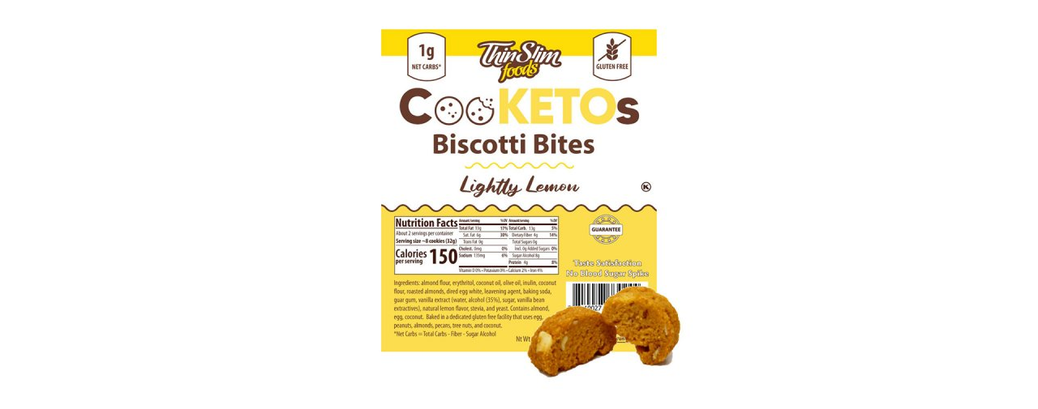

--- FILE ---
content_type: text/html; charset=utf-8
request_url: https://www.lindasdietdelites.com/index.php?main_page=popup_image_additional&pID=1436&pic=1&products_image_large_additional=bmz_cache/p/products-cooketos_biscottibiteschocolatechip_labelwithcookies_02jpg.image.500x500.jpg
body_size: 4996
content:
<!DOCTYPE html>
<html dir="ltr" lang="en">
  <head>
  <meta charset="utf-8">
  <title>ThinSlim Foods CooKETOS Biscotti Bites : LindasDietDelites.com, Low Carb Food, Low Calorie Food, Low Carb Bread, Keto Food</title>
  <meta name="keywords" content="Low Carb Foods Diet Foods Diet food superstore offering low carb food, low carb bread, keto food, keto bread, low carb snacks, diet foods, and low calorie foods. ThinSlim Foods CooKETOS Biscotti Bites" />
  <meta name="description" content="LindasDietDelites.com : ThinSlim Foods CooKETOS Biscotti Bites - Low Carb Foods Diet Foods Diet food superstore offering low carb food, low carb bread, keto food, keto bread, low carb snacks, diet foods, and low calorie foods." />
  <meta name="author" content="Lindas Diet Delites" />
  <meta name="generator" content="shopping cart program by Zen Cart&reg;, https://www.zen-cart.com eCommerce" />
  <script src="https://kit.fontawesome.com/f5db3f5c0d.js" crossorigin="anonymous"></script>
  <meta name="robots" content="noindex, nofollow" />

  <meta name="viewport" content="width=device-width, initial-scale=1, user-scalable=yes"/>


  <base href="https://www.lindasdietdelites.com/" />
  <link rel="canonical" href="https://www.lindasdietdelites.com/index.php?main_page=popup_image_additional&amp;pID=1436&amp;products_image_large_additional=bmz_cache%2Fp%2Fproducts-cooketos_biscottibiteschocolatechip_labelwithcookies_02jpg.image.500x500.jpg" />
<script type="text/javascript">window.jQuery || document.write(unescape('%3Cscript type="text/javascript" src="//code.jquery.com/jquery-1.12.4.min.js" integrity="sha256-ZosEbRLbNQzLpnKIkEdrPv7lOy9C27hHQ+Xp8a4MxAQ=" crossorigin="anonymous"%3E%3C/script%3E'));</script>
<script type="text/javascript">window.jQuery || document.write(unescape('%3Cscript type="text/javascript" src="includes/templates/responsive_classic/jscript/jquery.min.js"%3E%3C/script%3E'));</script>
<link rel="stylesheet" type="text/css" media="print" href="includes/templates/responsive_classic/css/print_stylesheet.css" />
<link rel="stylesheet" type="text/css" href="/includes/templates/responsive_classic/css/style_imagehover.css" />
<link rel="stylesheet" type="text/css" href="/includes/templates/responsive_classic/css/stylesheet.css" />
<link rel="stylesheet" type="text/css" href="/includes/templates/responsive_classic/css/stylesheet_case_discounts.css" />
<link rel="stylesheet" type="text/css" href="/includes/templates/responsive_classic/css/stylesheet_catTabsMenu.css" />
<link rel="stylesheet" type="text/css" href="/includes/templates/responsive_classic/css/stylesheet_colors.css" />
<link rel="stylesheet" type="text/css" href="/includes/templates/responsive_classic/css/stylesheet_css_buttons.css" />
<link rel="stylesheet" type="text/css" href="/includes/templates/responsive_classic/css/stylesheet_font_awesome.css" />
<link rel="stylesheet" type="text/css" href="/includes/templates/responsive_classic/css/stylesheet_instantSearch.css" />
<link rel="stylesheet" type="text/css" href="/includes/templates/responsive_classic/css/stylesheet_newsletter.css" />
<link rel="stylesheet" type="text/css" href="/includes/templates/responsive_classic/css/stylesheet_product_listing.css" />
<link rel="stylesheet" type="text/css" href="/includes/templates/responsive_classic/css/popup_image_additional.css" />


  <script type="text/javascript">document.documentElement.className = 'no-fouc';</script>
<!-- FONT AWESOME PRO START --> 
  <link rel="stylesheet" href="https://pro.fontawesome.com/releases/v5.14.0/css/all.css" integrity="sha384-VhBcF/php0Z/P5ZxlxaEx1GwqTQVIBu4G4giRWxTKOCjTxsPFETUDdVL5B6vYvOt" crossorigin="anonymous">
<!-- FONT AWESOME PRO END -->
<!-- Facebook Pixel Code -->
<script>
  !function(f,b,e,v,n,t,s)
  {if(f.fbq)return;n=f.fbq=function(){n.callMethod?
  n.callMethod.apply(n,arguments):n.queue.push(arguments)};
  if(!f._fbq)f._fbq=n;n.push=n;n.loaded=!0;n.version='2.0';
  n.agent='fmc-10152974544678976';
  n.queue=[];t=b.createElement(e);t.async=!0;
  t.src=v;s=b.getElementsByTagName(e)[0];
  s.parentNode.insertBefore(t,s)}(window, document,'script',
  'https://connect.facebook.net/en_US/fbevents.js');
  fbq('init', '754031851368219');
  fbq('track', 'PageView');
</script>
<noscript><img height='1' width='1' style='display:none'
  src='https://www.facebook.com/tr?id=754031851368219&ev=PageView&noscript=1'
/></noscript>

<!-- End Facebook Pixel Code -->
<script type="text/javascript" src="includes/templates/responsive_classic/jscript/jquery/jscript_fb_pixel.js"></script>


<!-- STRUCTURED DATA START -->
<!-- bof JSON-LD markup --> 
<!-- eof JSON-LD markup --> 
<!-- STRUCTURED DATA END -->
</head>


<body id="popupAdditionalImage" class="centeredContent" onload="resize();">
<div>
<a href="javascript:window.close()"><img src="bmz_cache/p/products-cooketos_biscottibiteschocolatechip_labelwithcookies_02jpg.image.500x500.jpg" alt="ThinSlim Foods CooKETOS Biscotti Bites - Click Image to Close" title="ThinSlim Foods CooKETOS Biscotti Bites - Click Image to Close" width="500" height="500" /></a></div>
</body></html>


--- FILE ---
content_type: text/css
request_url: https://www.lindasdietdelites.com/includes/templates/responsive_classic/css/stylesheet.css
body_size: 25813
content:
/**
 * Main CSS Stylesheet
 *
 * @copyright Copyright 2003-2020 Zen Cart Development Team
 * @copyright Portions Copyright 2003 osCommerce
 * @license http://www.zen-cart.com/license/2_0.txt GNU Public License V2.0
 * @version $Id: DrByte 2020 Sep 20 Modified in v1.5.7a $
 */

/*bof basic elements*/
body {margin:0;font-family:verdana, arial, helvetica, sans-serif;font-size:72.5%;line-height:140%;}
/*general link styles*/
a img {border:none;}
a:link, #navEZPagesTOC ul li a {text-decoration:none;}
a:visited {text-decoration:none;}
.sideBoxContent a:visited{}
a:hover, #navEZPagesTOC ul li a:hover, #navMain ul li a:hover, #navSupp ul li a:hover{}
a:active {}
/*heading styles*/
.header .fa-bars {color:#ffffff;}
h1 {font-size:1.8em;line-height:25px;}
h2 {font-size:1.4em;}
h3 {font-size:1.3em;}
h4, h5, h6, h4.optionName, LEGEND, ADDRESS, .larger{font-size:1.1em;}
h1, h2, h3, h4, h5, h6 {margin:20px 0;}
.biggerText {font-size:1.2em;line-height:160%;}
P, ADDRESS {padding:0.5em;}
ADDRESS {font-style:normal;}
HR {height: 1px;margin-top:0.5em;border:none;}
#logo {display:flex; align-items:center;}
.centerBoxContents, .specialsListBoxContents, .categoryListBoxContents, .centerBoxContentsAlsoPurch, .attribImg {float:left;}
.centeredContent, TH, #cartEmptyText, #cartBoxGVButton, #cartBoxEmpty, #cartBoxVoucherBalance, #navCatTabsWrapper, #navEZPageNextPrev, #bannerOne, #bannerTwo,  #bannerThree,  #bannerFour,  #bannerFive,  #bannerSix, #siteinfoLegal, #siteinfoCredits, #siteinfoStatus, #siteinfoIP, .center, .cartRemoveItemDisplay, .cartQuantityUpdate, .cartQuantity, .cartTotalsDisplay, #cartBoxGVBalance, .leftBoxHeading, .centerBoxHeading,.rightBoxHeading, .productListing-data, .accountQuantityDisplay, .ratingRow, LABEL#textAreaReviews, #productMainImage, #reviewsInfoDefaultProductImage, #productReviewsDefaultProductImage, #reviewWriteMainImage, .centerBoxContents, .specialsListBoxContents, .categoryListBoxContents, .additionalImages, .centerBoxContentsSpecials, .centerBoxContentsAlsoPurch, .centerBoxContentsFeatured, .centerBoxContentsNew, .gvBal, .attribImg {text-align:center;}
#navCategoryIcon, .buttonRow, #indexProductListCatDescription {margin:0.5em;}

.toggledarrow::after {
	content:'\f078' !important ;
	font-family: fontawesome !important;
	color: orange !important;
	margin-left: 10px;
}
.nottoggledarrow::after {
	content:'\f054' !important;
	font-family: fontawesome;
	color: skyblue !important;
	margin-left: 10px;
}
/*floats and clears*/
.back {float:left;}
.right {float:right;}
.forward, #shoppingCartDefault #PPECbutton {float:right;}
.clearBoth {clear:both;}
.bold {font-weight:bold;}
.hiddenField {display:none;}
.visibleField {display:inline;}
#contentColumnMain, #navColumnOne, #navColumnTwo, .centerBoxContents, .specialsListBoxContents, .categoryListBoxContents, .additionalImages, .centerBoxContentsSpecials, .centerBoxContentsAlsoPurch, .centerBoxContentsFeatured, .centerBoxContentsNew, .alert {vertical-align:top;}
.alert {margin-left:0.5em;}
.important {font-weight:bold;}
.gvBal {float:right;}
.centerColumn, #bannerOne, #bannerTwo,  #bannerThree,  #bannerFour,  #bannerFive,  #bannerSix {padding:0.8em;}
.smallText, #siteinfoLegal, #siteinfoCredits, #siteinfoStatus, #siteinfoIP {font-size:0.9em;}
.information {padding: 10px 3px; line-height: 150%;}
.group:after {content: "";display:table;clear:both;}
/*blue text color change to your color*/
.blue{}
.blue:hover{}
.last{border:none !important;}
.no-fouc {display: none;}
.italic{font-style:italic;}
.back-margin{margin-top:30px;}
.onerow-fluid{width:75% !important;margin:auto;}

/*bof form elements*/
CODE {font-family:arial, verdana, helvetica, sans-serif;font-size:1em;}
FORM, SELECT, INPUT {display:inline;font-size:1em;margin:0 0.1em 0 0;}
input{height:35px;padding-left:5px;margin-bottom:10px;}
select{width:51%;border:1px solid #aab5b9; padding:10px;}
TEXTAREA {margin:auto;display:block;width:66%;}
input:focus, select:focus, textarea:focus {}
legend{padding:0;display:table;width:100%;padding:10px 0;font-size:1.3em;font-weight:bold;}
fieldset{border:none;}
body:not(:-moz-handler-blocked) fieldset{display:table-cell;}
fieldset > fieldset{}
fieldset fieldset legend{text-align:left;padding:0;margin:0;position:relative;left:20px;font-size:120%;display:table;background:none;}
fieldset p{margin-left:20px;}
fieldset label, fieldset .inputLabel, fieldset h3, fieldset address, #advSearchDefault input, fieldset .buttonRow.back, fieldset select, fieldset input[type=radio], fieldset input[type=checkbox], fieldset div{}
fieldset div, fieldset .buttonRow.forward{margin-right:20px;}
option{font-size:110%;}
LABEL, h4.optionName {line-height:1.5em;padding:0.2em;}
LABEL.checkboxLabel, LABEL.radioButtonLabel {margin:0.5em 0.3em;}
LABEL.inputLabel {width:11em;float:left;}
LABEL.inputLabelPayment {width:15em;float:left;}
LABEL.selectLabel, LABEL.switchedLabel, LABEL.uploadsLabel {width:12em;float:left;}
LABEL#textAreaReviews {font-weight:normal;margin:1em 0;}
input[type=text],input[type=password]{width:50%; border: 1px solid #ccc; border-radius:3px;}
#password-current, #login-password, #password-new, #password-confirm{width:50%;}
input[type=radio], input[type=checkbox]{margin-top:8px;vertical-align:middle;height:auto;}
input[type=file], input[type=image]{border:none;width:auto;height:auto;}
input[type=tel], input[type=email], input[type=password]{width:50%;}
select#country, .wrapperAttribsOptions select, #advSearchDefault select, select#stateZone {height:40px;}
select#country, select#stateZone, #state {margin-left:0;}
.ccinfo select{width:auto;/*height:25px*/;margin-bottom:10px;}
.sideBoxContent select{width:auto;}
#currenciesContent select{height:35px;}

/*bof warnings, errors, messages*/
.messageStackWarning, .messageStackError, .messageStackSuccess, .messageStackCaution {
	padding:20px;
	text-align: center;
	}
.messageStackWarning, .messageStackError {}
.messageStackSuccess {}
.messageStackCaution {}

/*bof wrappers - page or section containers*/
#mainWrapper {text-align:left;width:100%;vertical-align:top;}
#headerWrapper, #contentMainWrapper, #cartBoxListWrapper, #ezPageBoxList, #cartBoxListWrapper ul, #ezPageBoxList ul, #mainWrapper, #popupAdditionalImage,#popupImage {margin:0;padding:0;}
#logoWrapper {
    display: flex;
    flex-direction: row;
    flex-wrap: nowrap;
    justify-content: space-between;
    align-items: center;
    }
#contentMainWrapper{padding-bottom:30px;}
#navColumnOneWrapper, #navColumnTwoWrapper, #mainWrapper{margin:auto;}
#mainWrapper{}
#sendSpendWrapper {padding:20px 0;width:100%;}
#sendSpendWrapper .buttonRow{margin-right:20px;}
.floatingBox, #accountLinksWrapper, #checkoutShipto, #checkoutBillto, #navEZPagesTOCWrapper {margin:0;width:47%;}
.floatingBox{width:46%;}
#loginDefault .floatingBox{min-height:240px;}
.shippingEstimatorWrapper {padding:0.5em;}

/*bof header*/
#headerWrapper{}
/*top left navigation*/
#navMainWrapper {margin:0;padding:5px 0;font-size:120%;height:1%;width:100% !important;}
#navMain{width:95%;margin:0 auto;}
#navMain ul  {margin:0;padding:5px 0;list-style-type:none;text-align:left;line-height:1.5em;}
#navMain ul li {display:inline;}
#navMain ul li a {text-decoration:none;padding:0 0.8em;margin:0;white-space:nowrap;}

#manufacturersDropdown {width: 50%; margin: auto; height:40px;padding:12px 20px;border: 1px solid #ccc; border-radius:6px;background:#caf200;text-style:italic;font-size:1.2em;color:#05a5cb; }

.cart-add input[type=text]{vertical-align:top;display:inline-block;border:0;-moz-box-sizing: border-box; -webkit-box-sizing: border-box; box-sizing: border-box;height:42px;border:3px solid #ccc;}
.cart-add input[type=submit], {-moz-box-sizing: border-box; -webkit-box-sizing: border-box; box-sizing: border-box;display:inline-block;margin:0;height:32px;}

/*ProcessingNOte */
#HeaderShipDelayWrapper {font-size:16px;padding:5px;color:white;background:rgba(251, 174, 35, 1);}
#HeaderShipDelayWrapperNote {text-align:center;}

/*top middle*/
#logo{margin:0px 0;}
#tagline {font-size:1.8em;text-align:center;margin-top:10px;}
/*top categories tabs navigation*/
#navCatTabsWrapper {margin:0;}
#navCatTabs ul {font-size:0;text-align:center;overflow:hidden;}
#navCatTabs li {font-size:1rem;display: inline-block;margin-top:0;}
#navCatTabs ul li:last-child{}
#navCatTabs li a {text-decoration: none;padding: 0em .5em;display: block;}
#navCatTabs li a:hover {}
#navCatTabs li:hover{}
/*top ezpages links*/
#navEZPagesTop {margin:0;width:100%;}
#navEZPagesTop ul {font-size:0;text-align:center;overflow:hidden;}
#navEZPagesTop li {font-size:0.75rem;display: inline-block;margin-top:0;}
#navEZPagesTop ul li:last-child{}
#navEZPagesTop li a {text-decoration: none;padding: 1.2em 1.0em;display: block;}
#navEZPagesTop li a:hover {}

.pagination{margin-top:-10px;}
.pagination ul {font-size:0;text-align:center;overflow:hidden;padding:0;}
.pagination li {font-size:0.7rem;display: inline-block;margin-top:0;}
.pagination li:first-child{border-left:0;}
.pagination li a {text-decoration: none;padding: 1.2em 1.0em;display: block;}
.pagination li a:hover {}
.pagination .current{padding:1.2em 1.0em;}

/*breadcrumbs*/
#navBreadCrumb {margin:0;padding:0.5em;border-bottom:1px solid #caf200;}
#navBreadCrumb a{text-decoration:none;}
#navBreadCrumb a:visited{}
/*view cart icon for phones*/
#navMain i.fa.fa-share{position:relative;top:-10px;left:-10px;}

/*bof footer*/
/*bottom ezpages links*/
#navSuppWrapper {margin:0;width:100%;}
#navSupp ul {font-size:0;text-align:center;}
#navSupp li {font-size:0.75rem;display: inline-block;margin-top:0;}
#navSupp ul li:last-child{}
#navSupp li a {text-decoration: none;padding: 1.2em 1.0em;display: block;}
#navSupp li a:hover {}
/*footer copyright*/
#siteinfoIP, #siteinfoLegal, #bannerSix{font-weight:normal;padding:1.0em 0;margin:0;}
#siteinfoLegal a{}
#siteinfoLegal a:hover{}

/*bof ezpages*/
#navEZPagesTOCWrapper {float:right;padding:0 20px 20px 20px;margin:0 0 20px 20px;}
#navEZPagesTOC ul {margin:0;padding:0.5em 0;list-style-type:none;line-height:1.5em;}
#navEZPagesTOC ul li {white-space:nowrap;font-size:130%;line-height:150%;}
#navEZPagesTOC ul li a {padding:0 0.5em;margin:0;text-decoration:none;/*remove text decoration if you want an underline*/}
#navEZPageNextPrev{margin-bottom:30px;}

/*bof left and right hand columns*/
/*styles for centerbox, left and right hand headings*/
h2.centerBoxHeading, h3.rightBoxHeading, h3.leftBoxHeading{font-size:2em;font-weight:normal; border-bottom:1px solid #caf200;border-top: 1px solid #caf200;
    margin-top: 20px;}
h3.rightBoxHeading a, h3.leftBoxHeading a{color: #ffffff;font-weight:normal;text-decoration:none;/*remove text decoration if you want an underline*/}
h3.rightBoxHeading a:hover, h3.leftBoxHeading a:hover {text-decoration:none;}
.rightBoxHeading, .leftBoxHeading, .centerBoxHeading {margin:0;padding:1.0em 0.2em;margin-bottom:.5em;}
/*sidebox content styles*/
.sideBoxContent {}
.sideBoxContent a{padding:0.3em 0;display:inline-block;font-size:1.1em;text-decoration:none; /*remove text decoration for underlined links*/}
.sideBoxContent a:hover{}
.sideBoxContentItem{padding:1.0em 0;display:block;cursor:pointer;}
.sideBoxContentItem:hover {}
.sideBoxContentItem img, .reviewsContent img{margin-bottom:20px;}
.rightBoxContent {margin-bottom:1em;}
#ezpagesContent, #informationContent, #moreinformationContent, #bestsellersContent, #documentcategoriesContent, #categoriesContent{padding:0;}
ul.list-links, ol.list-links{padding:0;margin-top:0;}
ul.list-links li{list-style-type:none;}
ol.list-links li{}
ul.list-links li a, ol.list-links li a{padding:10px;display:block;}
ul.list-links li:hover, ol.list-links li:hover{}
.cat-count{}
#cartBoxListWrapper li, .orderHistList li{list-style-type:none;padding:8px 0;}
#cartBoxListWrapper li a, .orderHistList li a{display:inline !important;}
.orderHistList i{margin-left:10px;display:inline;}
#cartBoxListWrapper, .orderHistList {margin:0;padding:0;}
#shoppingcartContent hr{display:none;}
.cartBoxTotal{padding:10px !important;}
.sideBoxContent .productPriceDiscount{font-size:130%;margin-top:3px;}
.sideBoxContent .productSpecialPrice{font-size:120%;}

/*bof shopping cart*/
.tableHeading TH {padding:10px 0;}
.tableHeading{}
#cartSubTotal, .cartDiscount, #cartNewSubTotal {text-align:right;line-height:2.2em;font-size:130%;}
#cartNewSubTotal {font-weight:bold;}
.tableRow, .tableHeading, #cartSubTotal, .cartDiscount, #cartNewSubTotal {height:2.2em;}
.cartProductDisplay, .cartUnitDisplay, .cartTotalDisplay, .cartRemoveItemDisplay, .cartQuantityUpdate, .cartQuantity, #cartInstructionsDisplay, .cartTotalsDisplay {padding: 0.5em 0em;}
.cartUnitDisplay, .cartTotalDisplay {text-align:right;padding-right:0.2em;}
.cartTotalDisplay{font-size:130%;}
#scUpdateQuantity {width:2em;}
.cartQuantity {width:4.7em;}
.cartNewItem {position:relative;}
.cartOldItem {position:relative;}
.cartBoxTotal {text-align:right;font-weight:bold;}
.cartRemoveItemDisplay {width:3.5em;}
.cartAttribsList {margin-left:1em;}
.normalprice, .productSpecialPriceSale {text-decoration:line-through;}
.productSpecialPrice, .productSalePrice, .productSpecialPriceSale, .productPriceDiscount {}
#ezPageBoxList ul {list-style-type:none;}
#ezPageBoxList li, .cartBoxTotal {margin:0;padding: 0.2em 0;}
#cartBoxEmpty, #cartBoxVoucherBalance {font-weight:bold;}
.totalBox {width:5.5em;text-align:right;padding:0.2em;}
.lineTitle, .amount {text-align:right;padding:0.2em;}
.amount {width:5.5em;}
#shoppingcartBody #shippingEstimatorContent {clear:both;}
.seDisplayedAddressLabel {text-align:center;padding:10px 0;}
.seDisplayedAddressInfo {text-transform:uppercase;text-align:center;font-weight:bold;}
#seShipTo {padding:0.2em;}
TR.tableHeading {}
.rowOdd {height:1.5em;vertical-align:top;}
.rowEven {height:1.5em;vertical-align:top;}
.cartProdTitle{font-size:120%;}
.cartProductDisplay a{text-decoration:none;}
/*shipping estimator styles*/
#shippingEstimatorContent h2{padding:20px 0;font-weight:normal;text-align:center;}
#shippingEstimatorContent table{border:none !important;margin-top:30px;}
#shippingEstimatorContent td, #shippingEstimatorContent th{border:none !important;}
#shippingEstimatorContent th{padding:10px 0;}
#shippingEstimatorContent tr:nth-child(odd){}
#shippingEstimatorContent td{padding:10px;}

/*bof checkout*/
#order-comments{padding:5px 20px 20px 20px;margin:20px 0;}
#checkoutConfirmDefault .cartTableHeading{height:40px;}
#checkoutShipping .important{margin-right:20px;}
#checkoutShipping input[type=radio]{margin-left:20px;}
#checkoutOrderTotals div, #csNotifications .buttonRow{margin-right:20px;}
#checkoutPayment label, #csNotifications input{margin-left:20px;}
div#checkoutShippingContentChoose{margin-bottom:20px;}
#sendSpendWrapper h2{margin-top:-20px;}

/*bof Checkout Cart Display */
	.checkoutCartDisplay {width:30%; padding-left:12px;}
	.cartBoxTotal {
		box-shadow: none;
		display:none;
		}
	.checkoutCartDisplay .checkoutCartDisplay-CartContents .leftBoxContainer h3#Heading.leftBoxHeading {
		font-size:1.8em; 
		margin-top:0px; 
		font-weight:bold; 
		color:#000000;
		background:#ffffff;}

	.checkoutCartDisplay-CartContents sideBoxContent {
		padding:none;
		}

	#cartBoxListWrapper {
		background: #E8E8E8;
		border-radius:2px;
		padding:5px;
		}

	#cartBoxListWrapper li {
		display:flex;
		align-items:center;
		padding:2px;
		border-bottom:none;
		}
	
	.checkoutCartDisplay #cartBoxListBoxWrapper ul,.checkoutCartDisplay ul {
		list-style-type:none;
		font-size: 1.2em;
		padding: .5em;
		}

	.checkoutCartDisplay .leftBoxHeading, .checkoutCartDisplay .leftBoxHeading a {
		border:none;
		color: #000000;
		font-weight:bold;
		}
	
	.checkoutCartDisplay .sideBoxContent a {font-size:1em;}

	.checkoutCartDisplay customer-review header {
		margin-top:5px;
		margin-bottom:5px;
		}
		
	.checkoutCartDisplay customer-review qtitle {
		font-size:1.2em;
		font-weight:600;
		margin-top:5px;
		margin-bottom:5px;
		}

	.checkoutCartDisplay customer-review qcontent {
		margin-top:5px;
		margin-bottom:5px;
		}

	.checkoutCartDisplay footer {
		margin-top:10px;
		padding: .5em;
		}

	.checkoutCartDisplay #cartBoxListWrapper li {
		border-bottom: none;
		}
	
/*bof images*/
#productMainImage, #reviewsInfoDefaultProductImage, #productReviewsDefaultProductImage, #reviewWriteMainImage {margin:0 1em 1em 0;}
.cartImage {margin:0.5em 1em;}

/*bof center boxes*/

.centerBoxContentsProducts, .centerBoxContentsAlsoPurch, .centerBoxContentsNew {
    border:1px solid #ccc;
    border-radius:5px;
    text-align: center;
    margin: 3px;
}

.centerBoxContentsProducts:hover, .centerBoxContentsAlsoPurch:hover, .centerBoxContentsNew:hover, .categoryListBoxContents:hover {
	border: 1px solid #caf200;
	box-shadow: 0 0 20px rgba(0, 0, 0, 0.3);
	background-color: #FFFFFF;
	}
	
.specialsListBoxContents, .additionalImages, .centerBoxContentsSpecials, .centerBoxContentsAlsoPurch, .centerBoxContentsFeatured {margin:1em 0;}
.specialsListBoxContents a, .centerBoxContentsAlsoPurch a, .centerBoxContentsFeatured a, .centerBoxContentsSpecials a, .centerBoxContentsNew a{margin:10px auto;font-size:0.8em;display:block;width:90%;text-decoration:none; /*remove text decoration for underlined links*/}
.specialsListBoxContents, .centerBoxContentsSpecials, .centerBoxContentsAlsoPurch, .centerBoxContentsFeatured, .centerBoxContentsNew{font-size:1.6em;cursor:pointer;padding:20px 0;}
.specialsListBoxContents:hover, .centerBoxContentsSpecials:hover, .centerBoxContentsAlsoPurch:hover, .centerBoxContentsFeatured:hover, .centerBoxContentsNew:hover{}
.centerBoxWrapper{overflow:hidden;margin-bottom:30px;clear:both;}
.productPriceDiscount{margin:10px 0 5px 0;display:block;font-size:90%;}
.productPriceDiscount br{display:none;}
.normalprice{font-size:0.9em;}

/*bof categories and product listing*/
#productListHeading, #indexCategoriesHeading{font-weight:normal;margin-bottom:20px;}
.categoryListBoxContents img{margin-bottom:10px;}
.categoryListBoxContents a:hover{}
.categoryListBoxContents{
	padding: 5px;
	display: block;
	cursor: pointer;
	border: 1px solid #ccc;
	margin: 5px;
	border-radius: 5px;
	background-color: steelblue;
	color: #FFFFFF;
	cursor:pointer;}

.categoryListBoxContents:hover{border:1px solid #caf200;}

.categoryListBoxContents a {font-size:1.2em;text-decoration:none;}
.categoryListBoxContents:hover a{color:steelblue; background-color:#FFFFFF;}
#indexProductListCatDescription, #categoryDescription{margin-left:5%;float:left;}
#cat-top{border-bottom: 1px solid #caf200;}
#cat-left{text-align:center;}
#filter-wrapper{padding:10px;}
#filter-wrapper select{width:25%;height:35px;}
.navSplitPagesLinks {display:inline-block;}
.navSplitPagesLinks a{padding:10px;font-weight:bold;text-decoration:none;}
.navSplitPagesLinks a:hover{}
.navSplitEmpty3rdColumn {margin-left: 0 !important;}
.current{padding:10px;}
.productListing-rowheading{padding:10px 10px;text-align:center;}
.productListing-rowheading a{display:inline-block;padding:10px 30px;text-decoration:none;}
.productListing-rowheading a:hover{}
.productListing-odd{padding:20px;overflow:hidden;}
.productListing-even{padding:20px;overflow:hidden;}
.productListing-even, .productListing-odd{clear:both;}
.productListing-even:hover, .productListing-odd:hover{}
.productListing-even form, .productListing-odd form{float:right;}
.cart-add input[type=text]{width:auto !important;}
.list-image{min-height:200px;min-width:20%;/*width:100%;*/padding:5px;}
.list-price{font-size:140%;}
.list-more{display:block;padding:8px 20px;text-align:center;text-decoration:none !important;width:50%;}
#indexProductList .list-more{width:auto;}
#advancedsearchresultBody .list-more{width:auto;}
.itemTitle{
    font-weight:normal;
    font-size:100%;
    /* width:100%; */
    height:56px;
    /* float: left; */
    display: inline-block;
    padding: 5px;
    }
.itemTitle a{text-decoration:none;}
.itemTitle a:hover{}
.tabTable{margin-bottom:20px;}
.listingDescription{width:75%;}
.cart-add{float:right;}
.list-input{float:right;width:10%;}
span.list-addtext{display:block;text-align:center;}
.list-input input[type=text]{width:100%;}
.prod-list-wrap{text-align:center;padding:20px 10px 10px 20px;clear:both;height:40px;}
#productsListingListingBottomLinks, #allProductsListingTopLinks, #allProductsListingBottomLinks, #featuredProductsListingTopLinks, #featuredProductsListingBottomLinks, #newProductsDefaultListingTopLinks, #newProductsDefaultListingBottomLinks, #productsListingListingTopLinks{width:47%;margin-left:25%;text-align:center;}
#productsListingBottomNumber, #allProductsListingBottomNumber, #allProductsListingTopNumber, #productsListingTopNumber, #featuredProductsListingBottomNumber, #featuredProductsListingTopNumber, #newProductsDefaultListingTopNumber, #newProductsDefaultListingBottomNumber{width:25%;margin-left:-74%;margin-top:0;}
#newProductsDefaultListingTopNumber, #newProductsDefaultListingBottomNumber{margin-left:-72.5%;}
#featuredProductsListingBottomNumber, #featuredProductsListingTopNumber{margin-left:-71%;}
.button-top{width:25%;text-align:right;margin:-10px 0px 0 0;}
.button-bottom{height:auto;padding:9px 0 5px 0;}
#specialsListing .prod-list-wrap{padding:20px 20px 0 20px;}
#productListing{margin-bottom:20px;}
#no-products{padding:20px;margin:20px 0;}

/*product listing column-layout overrides*/
.gridlayout.centerBoxContentsProducts { padding: 2em 0; }
.gridlayout .list-image {float:none}
.gridlayout .list-image {min-height: revert; min-width: revert}
.gridlayout .list-image {margin-right: inherit;}
.gridlayout .list-more {float: none;}
#indexProductList .gridlayout .list-more {margin: auto; width: 30%}
.gridlayout .itemTitle {width:90%;margin:5px auto}
.gridlayout .listingDescription {width:90%;margin:10px auto}
.gridlayout .cart-add {float:none;}
.gridlayout .list-input {float:none;width:30%;margin:auto}


/*bof new, featured, all listing*/
.listing-wrapper:nth-child(odd) {}
.listing-wrapper{padding:20px;}
.listing-left{width:25%;margin-right:2%;}
.listings-description{padding-top:20px;}
.listing-wrapper .list-more{float:none;}
.listings-description a {margin-left:10px;}



/*bof my account*/
#myAccountGen li, #myAccountNotify li {margin:0;list-style-type:none;}
#myAccountGen li a, #myAccountNotify li a{text-decoration:none;}
.accountTotalDisplay, .accountTaxDisplay {width:20%;text-align:right;}
.accountQuantityDisplay {width:10%;vertical-align:top;}
#gvFaqDefaultContent, #checkoutPayAddressDefault .instructions, #checkoutShipAddressDefault .instructions, #addressBookDefault .instructions, #myAccountNotify, #myAccountGen{padding:20px 20px 20px 30px;margin-top:0;}
#sendSpendWrapper h2, #accountDefault #sendSpendWrapper h2, #gvFaqDefaultSubHeading, #checkoutPayAddressDefaultAddress, #checkoutShipAddressDefaultAddress, #accountLinksWrapper h2, h2#addressBookDefaultPrimary{padding:10px;font-weight:normal;margin-bottom:0;text-align:center;}
#gvFaqDefaultSubHeading{clear:both;}
#accountDefault #sendSpendWrapper h2{margin-top:-20px;clear:both;}
#accountDefault #sendSpendWrapper{margin-top:30px;}
#accountDefault #sendSpendWrapper .buttonRow.forward{margin:0 20px 20px 0;}
#addressBookDefault .instructions{padding-bottom:40px;}
#checkoutPayAddressDefault address, #checkoutShipAddressDefault address, #addressBookDefault address{padding:20px 10% 20px 30px;}
#accountLinksWrapper{width:100%;}
#prevOrders td{padding:10px;}
#accountHistoryDefault .content.back{margin-right:5%;}
#accountHistInfo table td{padding:20px 10px;}
#accountHistInfo hr{display:none;}
#orderTotals{padding:10px;}
#myAccountPaymentInfo, #myAccountShipInfo{margin-top:30px;}
#myAccountPaymentInfo h3, #myAccountShipInfo h3{margin-top:0;padding:10px;font-weight:normal;text-align:center;}
#myAccountPaymentInfo h4, #myAccountShipInfo h4{margin-top:0;padding:10px;font-weight:normal;text-align:center;}
#myAccountPaymentInfo address, #myAccountShipInfo address, #myAccountPaymentInfo div, #myAccountShipInfo div{padding:0 0 20px 30px;}
#accountHistoryDefault .buttonRow{margin-top:20px;clear:both;}
#accountHistoryDefault .content {margin-left:20px;}
#accountHistoryDefault .content.forward {margin-right:20px;}
#accountHistoryDefault .notice{margin-right:20px;}
#accountDefault #sendSpendWrapper{width:100%;border:none;}
#createAcctSuccess div{margin-bottom:30px;}

/*bof popups*/
#popupShippingEstimator, #popupSearchHelp, #popupAdditionalImage, #popupImage, #popupCVVHelp, #popupCouponHelp, #popupAtrribsQuantityPricesHelp, #infoShoppingCart{background:none;}

/*bof home page*/
#indexDefaultHeading{font-weight:normal;}
h2.greeting{margin-bottom:20px;}
h2.greeting a{}
h2.greeting a:hover{}
.home-image{display:block;margin:0 auto;}
#indexHomeBody #navBreadCrumb{display:none;}
#icon{padding:40px;margin:100px;font-size:1500%;}

/*bof misc*/
#upProductsHeading {text-align:left;}
#upDateHeading {text-align:right;}
#siteMapList {width:90%;float:right;}
#gvFaqDefaultContent{line-height:20px;font-size:110%;}
#advSearchDefault .floatingBox{min-height:115px;margin-bottom:30px;}

/*bof login*/
#loginDefault{margin-bottom:30px;}
#loginDefault .inputLabel{margin-left:20px;}
#loginDefault .alert{margin-right:20px;}
.paypal-button-hidden{visibility:hidden;}

/* markup for tables used to present tabular data */
.alignLeft {text-align: left}
.alignCenter {text-align: center}
.alignRight {text-align: right}
.tabTable {width:100%;border:none;padding:0;margin:0; border-spacing:0;border-collapse:collapse;}
table{border:none;padding:0;margin:0; border-spacing:0;border-collapse:collapse;width:100%;}
#cartContentsDisplay {width: 100%;}
#myAccountOrdersStatus, #orderHistoryHeading, #prevOrders {width: 100%;}
.accountOrderId {width:30px;}
.accountOrderDate, .accountOrderStatus, .accountOrderTotal {width:70px;}
#seQuoteResults {width: 100%;}
#seQuoteResults td {}
.listBoxContentTable {width:100%;}
.listBoxContentTable td {}
#upcomingProductsTable {width: 100%;}
.products-listing .productsAllListing, .productsNewListing, .productsFeaturedListing {width: 100%;}
.tableBorder1 td {}



--- FILE ---
content_type: text/css
request_url: https://www.lindasdietdelites.com/includes/templates/responsive_classic/css/stylesheet_case_discounts.css
body_size: 675
content:
#caseDiscountsDiscountPolicy {
	border-right:1px dashed grey;
	float:left;
	padding-right:20px;	
	}
	
.caseDiscountsDescription {
   font-weight: normal;
   font-size: 14px; 
}
.caseDiscountsTable {
	border-width: 1px 1px 1px 1px;
	border-spacing: 2px;
	border-style: outset outset outset outset;
	border-color: gray gray gray gray;
	border-collapse: separate;
	background-color: white;
}

.caseDiscountsTable th {
	border-width: 1px 1px 1px 1px;
	padding: 1px 1px 1px 1px;
	border-style: inset inset inset inset;
	border-color: gray gray gray gray;
	background-color: white;
	-moz-border-radius: 0px 0px 0px 0px;
}

.caseDiscountsTable td {
	border-width: 1px 1px 1px 1px;
	padding: 5px;
	border-style: inset inset inset inset;
	border-color: gray gray gray gray;
	background-color: white;
	-moz-border-radius: 0px 0px 0px 0px;
}


--- FILE ---
content_type: text/css
request_url: https://www.lindasdietdelites.com/includes/templates/responsive_classic/css/stylesheet_catTabsMenu.css
body_size: 1295
content:
#navCatTabsDropdown {
	text-align:left;
}

#navCatTabsDropdown ul{
	padding-inline-start: 0px;
	}

#navCatTabsDropdown ul a:hover {
	color:#ffbd3b;
	}

#navCatTabsDropdown ul li .category-top {
	text-transform:uppercase;
	line-height:30px;
	font-size:1.4em;
	}

#navCatTabsDropdown ul li::after {
	display:inline-block;
	position:relative;
	right:-0.313em;
	content:'\f054';
	font-family: fontawesome;
	color: steelblue;
	font-size:1.5em;
	}

#navCatTabsDropdown ul li:hover::after {
	display:inline-block;
	position:relative;
	right:-0.313em;
	content:'\f107';
	font-family: fontawesome;
	color: steelblue;
	font-size:1.5em;
	}

#navCatTabsDropdown ul li ul li::after, #navCatTabsDropdown ul li ul li:hover::after {
	content:'';
	font-family: fontawesome;
	}

#navCatTabsDropdown ul li ul {
	top:15px;
	box-shadow:0px 0px 6px 0px rgba(0, 0, 0, 0.2);
}
#navCatTabsDropdown ul li ul li{
	text-transform:none;
	line-height:30px;
	font-size:1.1em;
	border-bottom:1px solid lightgrey;
	}
	
#navCatTabsDropdown ul li 
{
	position: relative;
	display: inline;
	margin-right: 12px;
}

#navCatTabsDropdown * li ul
{
	display: block;
	left: 0;
	visibility: hidden;
	position: absolute;
	padding: 0.5em;
	white-space: nowrap;
	z-index: 100;
}

#navCatTabsDropdown * ul li
{
	display: block;
	text-align: left;
	list-style-type: none;
}

#navCatTabsDropdown * li:hover ul 
{
	visibility:visible;
	background-color: #ffffff;
	border: 2px;
	white-space: nowrap;
}


--- FILE ---
content_type: text/css
request_url: https://www.lindasdietdelites.com/includes/templates/responsive_classic/css/stylesheet_colors.css
body_size: 7137
content:
/*bof font colors*/
a:link {color:steelblue;}
a:active {color:#ffbd3b;}
a:visited {color:steelblue;}
a:hover {color:#ffbd3b;}
.categoryListBoxContents a {color: #FFFFFF;}
body, .messageStackSuccess, .messageStackCaution, #tagline, #productQuantityDiscounts table, h2.greeting a {color:#000000;}
#navEZPagesTOC ul li a, #navEZPagesTOC ul li a:hover, #navMain ul li a:hover, #navSupp ul li a:hover, .sideBoxContent a:visited, fieldset fieldset legend, #navBreadCrumb a:visited, #siteinfoLegal a, h3.rightBoxHeading a:hover, h3.leftBoxHeading a:hover, .cartTotalDisplay, .cartOldItem, .specialsListBoxContents, .centerBoxContentsSpecials, .centerBoxContentsAlsoPurch, .centerBoxContentsFeatured, .list-price, .itemTitle a, h2.greeting, #icon, h1 {color:steelblue;}
.cat-count, .itemTitle a:hover, h2.greeting a:hover {color:steelblue;}
h2, h3, .cartAttribsList, #cart-box {color:#444;}
.blue{color:steelblue !important;}
.blue:hover{color:#036f89 !important;}
.alert {color: #8b0000;}
.specialsListBoxContents a, .centerBoxContentsAlsoPurch a, .centerBoxContentsFeatured a, .centerBoxContentsSpecials a, .centerBoxContentsNew a, .productPriceDiscount{}
.messageStackWarning, .messageStackError, #navMainWrapper, #navCatTabsWrapper, #navEZPagesTop, #navSuppWrapper, #siteinfoIP, #siteinfoLegal, #bannerSix, #siteinfoLegal a:hover, h3.rightBoxHeading, h3.leftBoxHeading, h3.rightBoxHeading a, h3.leftBoxHeading a, .seDisplayedAddressLabel, TR.tableHeading, #shippingEstimatorContent h2, #shippingEstimatorContent th, #checkoutConfirmDefault .cartTableHeading, #filter-wrapper, .navSplitPagesLinks a, .current, .productListing-rowheading a, .productListing-rowheading a, #productQuantityDiscounts table tr:first-child td, #reviewsWriteHeading, #sendSpendWrapper h2, #accountDefault #sendSpendWrapper h2, #gvFaqDefaultSubHeading, #checkoutPayAddressDefaultAddress, #checkoutShipAddressDefaultAddress, #accountLinksWrapper h2, h2#addressBookDefaultPrimary, #myAccountPaymentInfo h3, #myAccountShipInfo h3, #myAccountPaymentInfo h4, #myAccountShipInfo h4, input.submit_button, input.submit_button:hover, input.cssButtonHover, span.normal_button{color: #ffffff;}
#navCatTabs li a, #navCatTabs li a:hover, #navCatTabs li:hover, #navEZPagesTop li a, .pagination li a {color:steelblue;}
#navMain ul li a {color:#FFFFFF;}
#navMain ul li a:hover {color:#ffbd3b;}
.cartNewItem {color:#33cc33;}
.productSpecialPrice, .productSalePrice, .productSpecialPriceSale, .productPriceDiscount {color:#ff0000;}
.categoryListBoxContents a:hover, .categoryListBoxContents:hover a{color:#05a5bc;}
.list-more{}
#navSupp li a{color:#FFFFFF;}

/*bof background colors*/
body, #mainWrapper, #headerWrapper, #contentMainWrapper, #logoWrapper, #cartBoxListWrapper, #ezPageBoxList, #cartBoxListWrapper ul, #ezPageBoxList ul, #mainWrapper, #popupAdditionalImage, #contentMainWrapper, #headerWrapper, .sideBoxContent, .rightBoxContent, .rowOdd, #productQuantityDiscounts table, #accountLinksWrapper {background:#fff;}
input:focus, select:focus, textarea:focus, .specialsListBoxContents:hover, .centerBoxContentsSpecials:hover, .centerBoxContentsFeatured:hover, .categoryListBoxContents:hover, .sideBoxContentItem:hover, .productListing-odd, #pinfo-right, #sendSpendWrapper {background:#f4f4f4;}
.messageStackCaution {background-color:#ffff66;}
.rowEven, #shippingEstimatorContent tr:nth-child(odd), #order-comments, ul.list-links li:hover, ol.list-links li:hover, #no-products, .listing-wrapper:nth-child(odd), #reviews-write-wrapper, #gvFaqDefaultContent, #checkoutPayAddressDefault .instructions, #checkoutShipAddressDefault .instructions, #addressBookDefault .instructions, #myAccountNotify, #myAccountGen, .reviews-wrapper, #accountHistInfo table td, #prevOrders td, #myAccountPaymentInfo, #myAccountShipInfo, #accountDefault #sendSpendWrapper{background:#eee;}
.tableHeading{background-color:#e9e9e9;}
#navEZPagesTOCWrapper, .cartBoxTotal, .productListing-even:hover, .productListing-odd:hover, #productQuantityDiscounts tr:nth-child(even) {background:#ddd;}
#orderTotals{background:#ccc;}
legend {}
#navMainWrapper, #navSuppWrapper, #shippingEstimatorContent h2, #checkoutConfirmDefault .cartTableHeading, .navSplitPagesLinks a, .productListing-rowheading a:hover, #sendSpendWrapper h2, #accountDefault #sendSpendWrapper h2, #gvFaqDefaultSubHeading, #checkoutPayAddressDefaultAddress, #checkoutShipAddressDefaultAddress, #accountLinksWrapper h2, h2#addressBookDefaultPrimary, #reviewsWriteHeading, #myAccountPaymentInfo h3, #myAccountShipInfo h3, span.cssButton.normal_button.button.button_more_reviews, .button_more_reviews:hover, span.cssButton.normal_button.button.button_read_reviews, .button_read_reviews:hover {background:steelblue;}
#navSupp li a:hover, .rightBoxHeading, .leftBoxHeading {color:#FFFFFF;background-color:#ffbd3b;}
span.cssButton.normal_button.button.button_logoff, span.cssButton.normal_button.button.small_edit, #navEZPagesTop, .seDisplayedAddressLabel, TR.tableHeading, #myAccountPaymentInfo h4, #myAccountShipInfo h4 {background:#666;}
#siteinfoIP, #siteinfoLegal, #bannerSix{background:#666665;}
#navEZPagesTop li a:hover, .pagination li a:hover {background:#777;}
.messageStackWarning, .messageStackError {background-color:#8b0000;}
.messageStackSuccess {background-color:#caf200; margin-top:30px;}
#shippingEstimatorContent th, .navSplitPagesLinks a:hover, .productListing-rowheading, #productQuantityDiscounts table tr:first-child td{background:#999;}
.current, .productListing-rowheading a, input.submit_button, span.normal_button {background:steelblue;}
.productListing:hover {
	border: 1px solid #caf200;
	box-shadow:0 0 20px rgba(0, 0, 0, 0.3);
	} 
#navCatTabsWrapper {color:steelblue;}
.button_goto_prod_details:hover{background:steelblue !important;}
#navCatTabs li a:hover, input.submit_button:hover, input.cssButtonHover {color:#FFFFFF;background-color:#ffbd3b;}
span.normal_button:hover, span.cssButton.normal_button.button.button_goto_prod_details{color:#FFFFFF;background-color:#ffbd3b;}
#docGeneralDisplay #pinfo-right, #popupShippingEstimator, #popupSearchHelp, #popupAdditionalImage, #popupImage, #popupCVVHelp, #popupCouponHelp, #popupAtrribsQuantityPricesHelp, #infoShoppingCart{background:none;}

/*bof border colors*/
HR {border-bottom:1px solid #9a9a9a;}
input, TEXTAREA{}
#navMain ul li {border-right:1px solid #fff;}
#navCatTabs li {border-left: 1px solid #05919f;}
#navCatTabs ul li:last-child{border-right:1px solid #05919f;}
#navSupp li, #navEZPagesTop li {border-left: 1px solid #555;}
#navSupp ul li:last-child, #navEZPagesTop ul li:last-child{border-right:1px solid #555;}
.pagination li {border-left:1px solid #666;}
#siteinfoIP, #siteinfoLegal, #bannerSix{border:1px solid #666;}
#cartBoxListWrapper li, .orderHistList li, ul.list-links li{border-bottom:3px solid #f5f5f5;}
ol.list-links li{border-bottom:1px solid #ddd;}
#shoppingcartContent hr{border-bottom:3px solid #666;}
.tableHeading TH {border-bottom:1px solid #ccc;}
#cartSubTotal {border-top: 3px solid #ddd;}
#productQuantityDiscounts td{border-right:1px solid #eee;}
#seQuoteResults td, .listBoxContentTable td, .tableBorder1 td {border: 1px solid #000;}

/*bof placeholders*/
::-moz-placeholder, :-moz-placeholder, ::-webkit-input-placeholder, :-ms-input-placeholder, :placeholder-shown {color: #D01;}




--- FILE ---
content_type: text/css
request_url: https://www.lindasdietdelites.com/includes/templates/responsive_classic/css/stylesheet_css_buttons.css
body_size: 1954
content:
.button, .cssButton {-webkit-appearance: none;}
.buttonRow a {text-decoration:none;}
.button {border-radius:3px;border:none; display:inline-block;font-size:1.3em;margin:0;padding:12px 12px 12px 12px;text-decoration:none; height:unset;}
.button:hover, .cssButtonHover {cursor: pointer; box-shadow: inset 0 0 0 99999px rgba(128,128,128,0.2);border-radius:3px;border:none; display:inline-block;font-size:1.3em;margin:0;padding:12px 12px 12px 12px;text-decoration:none;height:unset;}
span.cssButton.normal_button.button.button_goto_prod_details{background:#000;}
.button_goto_prod_details:hover{background:#05a5cb !important;}
input.cssButton.submit_button.button.button_search, .button_search:hover{padding:8px 20px !important;font-size:1.0em;line-height:18px;}
#advSearchDefault input.cssButton.submit_button.button.button_search, #advSearchDefault .button_search:hover{font-size:1.3em;}
.button-left{margin-right:10px;}
.button-right{margin-left:10px;}
span.cssButton.normal_button.button.button_checkout, .button_checkout:hover{display:block;padding:15px 30px;display:block;}
span.cssButton.normal_button.button.button_continue_shopping, .button_continue_shopping:hover, span.cssButton.normal_button.button.button_shipping_estimator, .button_shipping_estimator:hover, span.cssButton.normal_button.button.button_back, .button_back:hover{}
#reviewsInfoDefault span.cssButton.normal_button.button.button_in_cart, #reviewsInfoDefault .button_in_cart:hover{display:block;text-align:center;padding:12px 20px !important;}
#reviewsInfoDefault .button_in_cart:hover, #reviewsDefault .button_in_cart:hover{display:block !important;}
#reviewsDefault .button_in_cart:hover{text-align:center;padding:12px 20px;}
span.cssButton.normal_button.button.button_logoff, span.cssButton.normal_button.button.small_edit{background:#666;}

.button_confirm_order {
	font-size: 45px !important;
	text-shadow: -1px -1px grey;
	padding: 20px 20px 20px 20px;
	border-radius: 3px;
}	
	
.button_confirm_order:hover {
	font-size: 45px !important;
	text-shadow: -1px -1px grey;
	padding: 20px 20px 20px 20px;
	border-radius: 3px !important;
	}

--- FILE ---
content_type: text/css
request_url: https://www.lindasdietdelites.com/includes/templates/responsive_classic/css/stylesheet_font_awesome.css
body_size: 1770
content:
/**
 * Font Awesome CSS Stylesheet

 */

.fa-li {
	position:inherit;
	color:#6eb84d;
	line-height:25px;
	}

.fa-ul {
	line-height:25px;
	/*font-size:90%;*/
	}
	
.fa-info-circle {
	position:inherit;
	color:#6eb84d;
	}

.fa-question-circle {
	padding-left: 5px;
	position:inherit;
	font-size:1.2em;
	color:#6eb84d;
	cursor: pointer;
	}

.fa-instagram {
	color:#558abe;
	font-size:50px !important;
	}

	
.fa-play-circle {
	color:#ffbd3b;
	font-size:15px !important;
	}

.fa-navicon:before, .fa-reorder:before, .fa-bars:before {
	color: #6187e0;
	}

.fa-bars, .fa-user-circle {
	color:#6187e0;
	}

.fa-shopping-cart {
	white;
	}

.fa-shopping-bars {
	border-left: .0625em solid #ccc;
	padding-left:1.25em;
	padding-bottom:.625em;
	padding-top:.625em;
	}
.fa-grin-beam {
	font-size: 2em;
	}

.fa-times-circle {
	}

.fa-search {
	color: #FFF;
    	font-size:1em;
	background-color:#C1DC00;
	padding:5px;
	border-radius:100%;
	margin-right: 1em;
	}

.fa-lock, .fa-user-circle, .fa-shopping-cart, .fa-credit-card {
	padding-right:.3125em;
	}

.fa-lock:hover, .fa-user-circle:hover, .fa-shopping-cart:hover, .fa-credit-card:hover, .fa-bars:hover, .fa-shopping-bars:hover {
	color: orange;
	}

.fa-cart-arrow-down {
	color: black;
	}

.fa-cart-arrow-down:after {
	color: #C1DC00;
	content:'\f0a3';
	font-size:.8em;
	position: relative;
	right:5px;
	top: -10px;
	}

.fa-bread-slice, .fa-gifts, .fa-info {
	font-size:1.5em;
	}
.fa-check, .fa-check-circle {
	color: #C1DC00;
	padding-right:.625em;
	}

.fa-award { color:blue;padding-right:.625em;}

.fa-box-open { color: brown;padding-right:.625em;}

.fa-shield-alt { color: grey;padding-right:.625em; }

.fa-heartbeat { color:red;padding-right:.625em;}

.fa-star {
	color: gold;
	}

.fa-cart-plus {
	font-size:1.5em;
	}

@media only screen and (orientation:portrait) {
	.fa-search {
	color: black;
	background-color:#FFF;
	margin-right:1em;
	}
	
	.fa-shopping-cart {
	color:#6187e0;
	}
}


--- FILE ---
content_type: text/css
request_url: https://www.lindasdietdelites.com/includes/templates/responsive_classic/css/stylesheet_instantSearch.css
body_size: 2053
content:
/*this is the stylesheet for the instant search box, you can manually 
edit the position of the search box by uncommenting and changing the left and top values bellow.
Also make sure you set autoPosition = false in jscript_instantSearch.js*/

/*top right search*/
#navMainSearch {
	text-align:right;
	color: #05a5cb;
	}
	
#navMainSearch input[type=text]{
	vertical-align:top;
	display:inline-block;
	border:1px solid #ccc;
	border-radius: 5px;
	padding:2px 10px 2px 10px;
	font-size:150%;
	-webkit-transition: width 0.4s ease-in-out;
	transition: width 0.4s ease-in-out;
	float:left;
	background:#caf200;
	color: #05a5cb;
	margin-bottom:0px;
	width:73%;
	}

#navMainSearch input[type=text]:focus {
	width:73%;
	}

#navMainSearch input[type=submit]{
	display:none; 
	-moz-box-sizing: border-box; 
	-webkit-box-sizing: border-box; 
	box-sizing: border-box;
	margin:0;height:32px;
	-webkit-appearance: none;
	}
	
.resultsContainer {
	display: none;
	position:absolute;
	/*left:100px;*/
	/*top:100px;*/
	z-index:10000;
	text-align: left;
	float:left;
	vertical-align:bottom;
	/*font-family : Arial, Helvetica, sans-serif;*/
	font-size : 100%;
	/*font-weight : bold;*/
	background : #fff;
	/*width : 300px;*/
	border : 1px solid #ccc;
	background-color : #fff;
	margin : 0;
	padding : 12px;
	-moz-box-shadow: 0px 2px 8px #000000;
	-webkit-box-shadow: 0px 2px 8px #000000;
	box-shadow:0px 0px 6px 0px rgba(0, 0, 0, 0.2);
}

.resultsContainer ul {
	margin : 0;
	padding : 0;
	list-style-type : none;
	
}

.resultsContainer li {
	margin : 0;
	padding : 0;
}

.resultsContainer a {
	display : block;
	color : #000;
	background-color : #fff;
	padding : 0.1em 0.4em;
	text-decoration : none;
	overflow:hidden;
	height:18px;
	
}

.resultsContainer a:hover {
	background-color : #eee;
	color : #000000;
}

.thinFont {
	font-weight : lighter;
}

.instantSearchAlignRight{
	display : inline-block;
	float : right;
	font-weight : lighter;
	font-size : 90%;
	margin-top : 2px;
	padding-left:40px;
}

/* added for more and header search box */

.searchMore {
	font-weight : bold;
	/*font-size : 70%; */
	color:#3071a9;
}

#navMainSearch .resultsContainer a {
	color : #000;
	background-color : #fff;
	text-decoration : none;
}


--- FILE ---
content_type: text/css
request_url: https://www.lindasdietdelites.com/includes/templates/responsive_classic/css/stylesheet_newsletter.css
body_size: 1097
content:
/*BoF Header Note Section */


#headerNote {
	float:left;
	padding:.5em;
	}
#headerTopNote {
	float:left;
	padding-top:.4em;
	}

#headerTopNote a {
	color:#FFFFFF !important;
	}

#headerTopNote a:hover {
	color:#630 !important;
	}

#headerButton1 {
	float: left;
	margin-left:40px;
	border:1px solid #ffffff;
	border-radius:3px;
	margin-top:0px;
	padding-top:0px;
	padding-bottom:0px;
	padding-left:15px;
	padding-right:15px;
	/*text-transform:uppercase;*/
	/*font-family: Open Sans;*/
	/*font-weight: bold;*/
	line-height:24px;
	text-rendering: geometricprecision;
	}
	
#headerButton1:hover {
	background: #FFFFFF;
}

#headerButton2 {
	float: left;
	margin-left:20px;
	border:1px solid #ffffff;
	border-radius:3px;
	padding-top:0px;
	padding-bottom:0px;
	padding-left:15px;
	padding-right:15px;
	background: #ffffff;
	/*text-transform:uppercase;*/
	/*font-family: Open Sans;*/
	/*font-weight: bold;*/
	line-height:24px;
	text-rendering: geometricprecision;
	}

#headerButton2:hover {
	background: #FBAE23;
	}
#headerButton1 a {
	color:#FFFFFF !important;
	}
	
#headerButton2 a {
	color:#FBAE23 !important;
	}

#headerButton1 a:hover {
	color:#FBAE23 !important;
	}

#headerButton2 a:hover {
	color:#FFFFFF !important;
}

/*End of Header Note Section */

--- FILE ---
content_type: text/css
request_url: https://www.lindasdietdelites.com/includes/templates/responsive_classic/css/stylesheet_product_listing.css
body_size: 456
content:
.listingNutritionalContainer {
	width:100%;
	margin-bottom:5px;
	/* display: inline-block; */
	/* float: left; */
	/* padding-left: 5px; */
	/* padding-right: 5px; */
	/* margin: 5px; */
	display: inline-flex;
	justify-content: space-evenly;
	}
	
.listingNutritional {
	background:#558abe;
	/* float:left; */
	/* margin-right:2px; */
	text-align:center;
	/* width:32.3%; */
	padding: 10px;
	/* padding-bottom:10px; */
	}

.listingNutritionalTitle {
	color: #FFFFFF;
	font-style:italic;
	font-size:11px;
	}

.listingNutritionalValue {
	color: #FFFFFF;
	font-style:italic;
	font-weight:bold;
	font-size: 11px;
	}



--- FILE ---
content_type: application/javascript
request_url: https://www.lindasdietdelites.com/includes/templates/responsive_classic/jscript/jquery/jscript_fb_pixel.js
body_size: 1131
content:
/* Functions for Facebook Pixel Tracking */ 

/* Used from product info page */
/* includes/templates/responsive_classic/templates/tpl_product_info_display.php */ 
function sendProductInfoAddToFB(id, price) { 
   fbq('track', 'AddToCart', {
     content_ids: id, 
     content_type: 'product',
     currency: 'USD',
     value: price
   });
  return true; 
}

/* Used from Listing Page */
/* includes/modules/responsive_classic/product_listing.php */ 
function sendListingAddToFB(id,price) { 
  fbq('track', 'AddToCart', {
    content_ids: id, 
    content_type: 'product',
    currency: 'USD',
    value: price
  });
  return true; 
}

/* Used from account registration page */ 
/* includes/templates/responsive_classic/templates/tpl_create_account_default.php */
function completeRegistrationtoFB() {
  fbq('track', 'CompleteRegistration');
  return true; 
}

/* Used from Checkout Success */
/* includes/modules/pages/checkout_success/header_php.php */ 
function sendPurchaseToFB(id_list,price) { 
  fbq('track', 'Purchase', {
    content_ids: id_list, 
    content_type: 'product',
    currency: 'USD',
    value: price
  });
  return true; 
}

function sendInitiateCheckoutToFB(price) {
  fbq('track', 'InitiateCheckout', {
    currency: 'USD',
    value: price
  });
  return true; 
}
